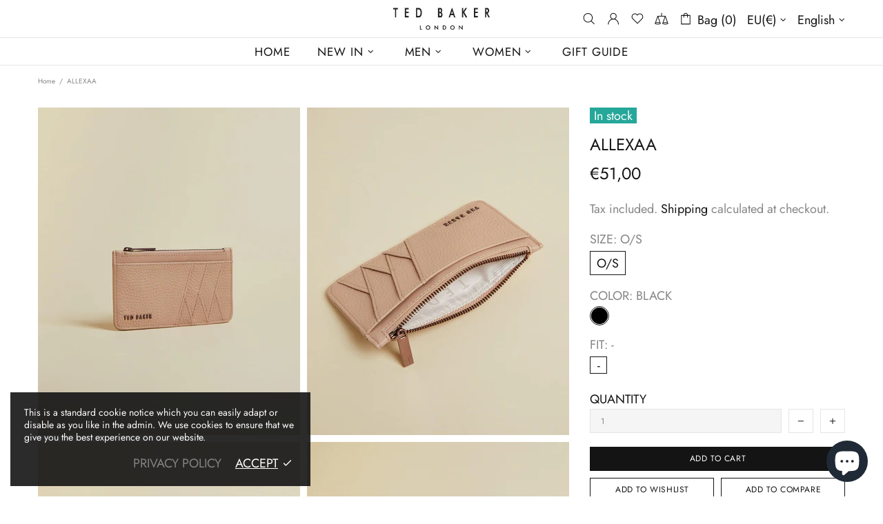

--- FILE ---
content_type: text/css
request_url: https://myfaqprime.appspot.com/bot/bot-lite.css
body_size: 7663
content:
@import url('https://fonts.googleapis.com/css?family=Roboto:300,300i,400,400i,500,500i,700,700i,900,900i');.fplite-button{display:block;position:fixed;color:#fff;font-family:Roboto,proxima-nova,Arial,sans-serif !important;font-size:16px;cursor:pointer;padding:10px;z-index:9999999999;bottom:-12px;right:50px;-webkit-border-radius:30px !important;-moz-border-radius:30px !important;border-radius:30px !important;-webkit-box-shadow:0 3px 16px 0 rgba(0,0,0,.15);box-shadow:0 3px 16px 0 rgba(0,0,0,.15);margin-bottom:26px;-webkit-overflow-scrolling:touch !important;overflow-scrolling:touch !important;-webkit-overflow:auto !important;overflow:auto !important;line-height:1.5;animation:fplite-button 2s cubic-bezier(.36,.07,.19,.97) both;-webkit-font-smoothing:antialiased;font-weight:400;opacity:1;visibility:visible;-webkit-transition:opacity 500ms ease-in-out,visibility 500ms ease-in-out;transition:opacity 500ms ease-in-out,visibility 500ms ease-in-out}.fplite-button:hover{animation:none}.fplite-right,.fplite-button-right{display:block;position:fixed;color:#fff;font-family:Roboto,proxima-nova,Arial,sans-serif !important;font-size:16px;cursor:pointer;padding:10px;z-index:9999999999;bottom:50%;right:-2px;-webkit-border-radius:5px !important;-moz-border-radius:5px !important;border-radius:5px !important;-webkit-box-shadow:0 3px 16px 0 rgba(0,0,0,.15);box-shadow:0 3px 16px 0 rgba(0,0,0,.15);-webkit-overflow-scrolling:touch !important;overflow-scrolling:touch !important;-webkit-overflow:auto !important;overflow:auto !important;line-height:1.5;transform:rotate(270deg);-webkit-transform:rotate(270deg);transform-origin:100% 100%;-webkit-transform-origin:100% 100%;margin-bottom:60px}.fplite-right{animation:none}.fplite-button-icon{width:22px;height:22px;margin:1px;background-size:cover;display:block;background-image:url('[data-uri]');filter:invert(100%);float:left}.fplite-button-text{margin:0 10px 0 8px !important;vertical-align:middle;font-size:16px;font-weight:400;font-family:Roboto,proxima-nova,Arial,sans-serif !important}.fplite-button-text:empty{margin:0 !important}@-webkit-keyframes fplite-button{10%,90%{transform:translate3d(-1px,0,0)}20%,80%{transform:translate3d(2px,0,0)}30%,50%,70%{transform:translate3d(-4px,0,0)}40%,60%{transform:translate3d(4px,0,0)}}@keyframes fplite-button{10%,90%{transform:translate3d(-1px,0,0)}20%,80%{transform:translate3d(2px,0,0)}30%,50%,70%{transform:translate3d(-4px,0,0)}40%,60%{transform:translate3d(4px,0,0)}}.fplite-container{position:fixed;opacity:0;visibility:hidden;bottom:10px;top:auto !important;right:10px;z-index:9999999999;overflow:visible;height:80vh;max-width:344px;width:100%;width:calc(100% - 30px);-webkit-border-radius:7px !important;-moz-border-radius:7px !important;border-radius:7px !important;-webkit-box-shadow:0 5px 40px rgba(0,0,0,0.16) !important;-moz-box-shadow:0 5px 40px rgba(0,0,0,0.16) !important;box-shadow:0 5px 40px rgba(0,0,0,0.16) !important;font-family:Roboto,proxima-nova,Arial,sans-serif !important;-webkit-font-smoothing:antialiased;line-height:1;-webkit-transition:opacity 500ms ease-in-out,visibility 500ms ease-in-out;transition:opacity 500ms ease-in-out,visibility 500ms ease-in-out;direction:ltr !important}.fplite-top-banner-cross{position:absolute;right:10px;top:10px;background:url(https://myfaqprime.appspot.com/bot/img/crossicon-white.png) no-repeat;height:32px;width:32px;border:inset 10px transparent;background-size:contain;cursor:pointer;filter:invert(1);z-index:100000;-webkit-transition:all .2s ease !important;-o-transition:all .2s ease !important;-ms-transition:all .2s ease !important;transition:all .2s ease !important}.fplite-top-banner-cross:hover{-webkit-transform:rotate(90deg) !important;transform:rotate(90deg) !important}.fplite-container-main{min-height:calc(80vh - 90px);height:calc(80vh - 90px);background:#fff;border-top-left-radius:5px !important;border-top-right-radius:5px !important;margin:0;padding:10px;-webkit-overflow-scrolling:touch !important;overflow-scrolling:touch !important;-webkit-overflow:hidden !important;overflow:hidden !important}.fplite-container-main:hover{-webkit-overflow:overlay !important;overflow:auto !important;overflow:overlay !important}.fplite-container-main::-webkit-scrollbar{width:5px}.fplite-container-main::-webkit-scrollbar-track{box-shadow:inset 0 0 1px #bbb;border-radius:5px}.fplite-container-main::-webkit-scrollbar-thumb{background:#ddd;border-radius:5px}.fplite-main-title{padding:15px;position:absolute;top:0;left:0;text-align:center;font-size:22px;font-weight:500;width:100%;background:#fff;border-top-left-radius:7px !important;border-top-right-radius:7px !important;color:#000028;z-index:10}.fplite-main-title::after{content:'';width:100%;height:1px;background:#eee;position:absolute;left:0;top:50px;-webkit-box-shadow:0 0 5px rgba(0,0,0,0.10) !important;-moz-box-shadow:0 0 5px rgba(0,0,0,0.10) !important;box-shadow:0 0 5px rgba(0,0,0,0.10) !important}.fplite-container-footer{min-height:90px;height:90px}.fplite-container-footer-services{height:65px;width:100%;margin:0;text-align:center;display:inline-block}.fplite-service{width:19%;height:60px;margin:5px auto 0 auto;display:inline-block;text-align:center}.faqlite-sercice-5{margin:5px 0 0 0 !important}.faqlite-sercice-4{margin:5px 2% 0 2% !important}.faqlite-sercice-3{margin:5px 7% 0 7% !important}.faqlite-sercice-2{margin:5px 14% 0 14% !important}.fplite-service-icon{width:19%;height:60px;cursor:pointer;margin:auto;position:absolute}@media(hover:hover) and (pointer:fine){.fplite-service-icon:hover{filter:invert(.5)}}.fplite-oc-service-icon{background:url(https://myfaqprime.appspot.com/bot/img/callicon.png);background-size:contain;width:30px;height:30px;filter:invert(1);margin:7px auto}.fplite-mn-service-icon{background:url(https://myfaqprime.appspot.com/bot/img/messenger-lite.png);background-size:contain;width:30px;height:30px;margin:7px auto}.fplite-wa-service-icon{background:url(https://myfaqprime.appspot.com/bot/img/whatsapp-lite.png);background-size:contain;width:30px;height:30px;margin:7px auto}.fplite-ca-service-icon{background:url(https://myfaqprime.appspot.com/bot/img/contactus-lite.png);background-size:contain;width:30px;height:30px;margin:7px auto}.fplite-fq-service-icon{background:url(https://myfaqprime.appspot.com/bot/img/faq-lite.png);background-size:contain;width:30px;height:30px;margin:7px auto}.fplite-tr-service-icon{background:url(https://myfaqprime.appspot.com/bot/img/trackorder-lite.png);background-size:contain;width:30px;height:30px;margin:7px auto}.fplite-vc-service-icon{background:url(img/videochat.png?1);background-size:contain;width:30px;height:30px;margin:7px auto}.fplite-service-selected{height:30px;width:30px;position:absolute;margin:-20px 0 0 calc(9.5% - 15px);background:#000;-webkit-border-radius:40px 0 !important;-moz-border-radius:40px 0 !important;border-radius:40px 0 !important;-webkit-transform:rotate(45deg);transform:rotate(45deg);display:none;font-size:20px}.fplite-service-selected::after{content:'\25cf';color:#fff;text-align:center;font-size:20px;margin-left:-5px}.fplite-service-title{font-size:9px;line-height:1;height:20px;color:#fff;width:100%}.fplite-service-text{font-size:12px;color:#fff;line-height:1;margin:5px 0;height:10px}.fplite-main-area-wa-list{margin:20px 0 0 0}.fplite-wadetail-anchor{display:flex;width:100%;padding:10px 5px;margin:0;border-bottom:1px solid #ddd;box-sizing:border-box}.fplite-wadetail-anchor:hover{background:#eee}.fplite-wadetail-tmail{width:60px;float:left}.fplite-wadetail-tmail img{width:50px;height:50px;-webkit-border-radius:25px;-moz-border-radius:25px;border-radius:25px}.fplite-wadetail-text{width:calc(100% - 60px);float:left;margin:5px 0}.fplite-wadetail-nosubtext{margin-top:10px}.fplite-wadetail-title{font-size:16px;color:#000028;vertical-align:middle;margin-bottom:5px;text-align:left;margin-left:10px}.fplite-wadetail-subtext{font-size:12px;color:#000028c0}.fplite-fqdetail-title{font-size:20px;font-weight:500;color:#000028;margin:20px 0 0 0;text-align:left}.fplite-fqdetail-page-search-filter,.fplite-fqdetail-search-filter{width:100% !important;margin:20px 0 0 0 !important;font-size:15px !important;padding:10px 10px 10px 40px !important;background:url(https://myfaqprime.appspot.com/bot/img/search-button.png) no-repeat !important;background-position:10px !important;background-size:25px !important;border:1px solid #666 !important;-webkit-border-radius:4px !important;-moz-border-radius:4px !important;border-radius:40px !important;-webkit-box-shadow:0 0 5px rgba(0,0,0,0.10) !important;-moz-box-shadow:0 0 5px rgba(0,0,0,0.10) !important;box-shadow:0 2px 2px rgba(0,0,0,.20) !important;opacity:.5 !important}.fplite-fqdetail-page-search-filter:focus,.fplite-fqdetail-search-filter:focus{outline:none !important}.fplite-fqdetail-back{height:16px;width:16px;background:url(https://myfaqprime.appspot.com/bot/img/back-lite.png) no-repeat;background-position:center;background-size:contain;cursor:pointer;position:absolute;top:18px;left:18px;display:none;z-index:100;transition:all .2s ease !important}.fplite-fqdetail-back:hover{transform:translateX(-4px) !important}.fplite-fqdetail-question-before{content:url(https://myfaqprime.appspot.com/bot/img/bullet-lite.png);margin:24px 0 0 -10px;padding:0 10px;opacity:1;float:left}.fplite-fqdetail-question{font-size:16px;font-weight:400;margin:20px 0 0 22px;padding:0;color:#000028 !important;line-height:1.2;cursor:pointer;text-align:left}.fplite-fqdetail-page-question{font-size:16px;font-weight:400;margin:20px 0 0 22px;padding:0;line-height:1.2;cursor:pointer;text-align:left}.fplite-fqdetail-answer{font-size:14px;font-weight:400;margin:15px 0 5px 0;padding:0;color:#000028e0 !important;line-height:1.4;display:none;text-align:left}.fplite-fqdetail-answer p{color:#000028e0 !important}.fplite-fqdetail-answer ul{padding-inline-start:20px !important}.fplite-fqdetail-page-answer{font-size:14px;font-weight:400;margin:15px 0 5px 0;padding:0;opacity:.8;line-height:1.4;display:none;text-align:left}.fplite-fqdetail-page-answer iframe,.fplite-fqdetail-answer iframe,.fplite-fqdetail-page-answer img,.fplite-fqdetail-answer img{max-width:100%}.fplite-fqdetail-page-click-container.faqlite-fqdetail-page-template-accordian,.fplite-fqdetail-page-search-container.faqlite-fqdetail-page-template-accordian{display:none}.fplite-fqdetail-page-catcontainer.faqlite-fqdetail-page-template-accordian{width:100%}.fplite-fqdetail-page-question-container.faqlite-fqdetail-page-template-accordian{padding:10px 10px 150px 10px}.fplite-fqdetail-page-cattitle.faqlite-fqdetail-page-template-accordian{margin:0;font-size:18px}.fplite-fqdetail-page-cat-question.faqlite-fqdetail-page-template-accordian{padding:10px;box-shadow:0 1px 2px rgb(0 0 0 / 15%);font-size:17px;border:1px solid #ccc;border-radius:3px;padding-right:20px}.fplite-fqdetail-page-cat-question.faqlite-fqdetail-page-template-accordian:hover{opacity:1}.fplite-fqdetail-page-cat-question.faqlite-fqdetail-page-template-accordian:before{content:"\276F";float:right;transform:rotate(90deg);-webkit-transform:rotate(90deg);margin-right:-10px}.fplite-fqdetail-page-catcontainer.faqlite-fqdetail-page-template-accordian .fplite-fqdetail-page-answer{cursor:auto}.fplite-main-area{padding:50px 20px 0 20px}.fplite-main-area-fq-list .faqlite-embed-iframe{width:330px;height:220px}.fqlite-ca-message,.fqlite-ca-label,.fqlite-tr-label{font-size:14px !important;font-weight:500 !important;display:block;margin:20px 0 0 1px !important;color:#000028 !important;text-transform:none;text-align:left !important}.fplite-page-tr-label,.fplite-page-ca-label{font-size:14px !important;font-weight:500 !important;display:block;margin:20px 0 0 1px !important;text-transform:none;text-align:left !important}.fqlite-ca-message{font-size:11px !important;font-weight:400 !important}.fqlite-ca-text,.fqlite-tr-text,.fplite-page-tr-text,.fplite-page-ca-text{width:100% !important;max-width:100% !important;border:1px solid #cfd7df !important;-webkit-border-radius:4px !important;-moz-border-radius:4px !important;border-radius:4px !important;-webkit-box-shadow:0 0 5px rgba(0,0,0,0.10) !important;-moz-box-shadow:0 0 5px rgba(0,0,0,0.10) !important;box-shadow:0 0 5px rgba(0,0,0,0.10) !important;padding:10px !important;margin:5px 0 3px !important;color:#123447 !important;background:#fff !important}.fqlite-ca-textarea,.fplite-page-ca-textarea{width:100% !important;max-width:100% !important;height:80px !important;border:1px solid #cfd7df !important;-webkit-border-radius:4px !important;-moz-border-radius:4px !important;border-radius:4px !important;-webkit-box-shadow:0 0 5px rgba(0,0,0,0.10) !important;-moz-box-shadow:0 0 5px rgba(0,0,0,0.10) !important;box-shadow:0 0 5px rgba(0,0,0,0.10) !important;padding:10px !important;margin:5px 0 3px !important;color:#123447 !important;background:#fff !important}.fqlite-ca-textarea:hover,.fqlite-ca-text:hover,.fplite-page-ca-textarea:hover,.fplite-page-ca-text:hover{border:1px solid #333}.fqlite-ca-submit,.fqlite-tr-submit{margin:30px 0 !important;width:100% !important;color:#fff !important;font-size:14px !important;padding:12px !important;background:#000028 !important;-webkit-border-radius:4px !important;-moz-border-radius:4px !important;border-radius:4px !important;cursor:pointer !important;-webkit-box-shadow:0 0 5px rgba(0,0,0,0.10) !important;-moz-box-shadow:0 0 5px rgba(0,0,0,0.10) !important;box-shadow:0 0 5px rgba(0,0,0,0.10) !important;border:0;line-height:1 !important}.fplite-page-tr-submit,.fplite-page-ca-submit{margin:30px 0 !important;width:100% !important;font-size:14px !important;padding:12px !important;-webkit-border-radius:4px !important;-moz-border-radius:4px !important;border-radius:4px !important;cursor:pointer !important;-webkit-box-shadow:0 0 5px rgba(0,0,0,0.10) !important;-moz-box-shadow:0 0 5px rgba(0,0,0,0.10) !important;box-shadow:0 0 5px rgba(0,0,0,0.10) !important;border:0;line-height:1 !important}.fqlite-ca-error{color:red;font-size:14px;font-weight:500}.fqlite-tr-note,.fqlite-ca-note{font-size:10px;margin:2px;text-align:left;color:#000028c0}.fplite-page-tr-note,.fplite-page-ca-note{font-size:10px;margin:2px;text-align:left;opacity:.6}.fplite-tr-form{margin:40px 0}.fqlite-tr-wait,.fplite-page-tr-wait,.fplite-page-ca-wait{display:none;background:url(https://myfaqprimebase.appspot.com/qa-theme/Snow/images/spinner-icon-14x14.gif);height:14px;width:14px;margin:10px auto -14px auto}.fqlite-tr-error,.fplite-page-tr-error,.fplite-page-ca-error{color:red;font-size:17px;margin:10px 0;font-weight:500}.fplite-capage-main-area-message,.fplite-main-area-message{color:green;font-size:18px;text-align:center;margin-top:25vh}*,*::before,*::after{-webkit-box-sizing:border-box;box-sizing:border-box}.faqlite-teaser-callout-container{display:inline-block;position:fixed;background-color:#fff;border-radius:5px;box-shadow:0 2px 6px 0 rgba(0,0,0,.4);color:#333;-webkit-font-smoothing:antialiased;z-index:100000001}.faqlite-teaser-callout-text{padding:10px 15px;max-width:200px;font-size:14px;cursor:pointer;line-height:1.5;box-sizing:border-box}.faqlite-teaser-callout-cross-container{width:25px;margin-left:-25px;height:50px;position:absolute}.faqlite-teaser-callout-cross{position:absolute;left:0;background-color:#bbb;background-image:url(img/crossicon-white.png);background-size:contain;height:8px;width:8px;font-size:0;padding:4px;border-radius:20px;cursor:pointer;border:3px solid #bbb;box-shadow:0 2px 6px 0 rgba(0,0,0,.4);opacity:0;-moz-transition:all ease-in-out .5s;-webkit-transition:all ease-in-out .5s;-o-transition:all ease-in-out .5s;-ms-transition:all ease-in-out .5s;transition:all ease-in-out .5s;text-indent:100%;white-space:nowrap;overflow:hidden;box-sizing:border-box}.faqlite-teaser-callout-container:focus .faqlite-teaser-callout-cross,.faqlite-teaser-callout-container:hover .faqlite-teaser-callout-cross{opacity:1}.faqlite-teaser-callout-container j{display:block;position:absolute;bottom:10px;right:-10px;margin-top:-10px;width:10px;height:20px;overflow:hidden}.faqlite-teaser-callout-container j::after{content:'';position:absolute;width:10px;height:10px;left:0;top:50%;transform:translate(-50%,-50%) rotate(-45deg);background-color:#FFF;box-shadow:0 2px 6px 0 rgba(0,0,0,.4)}#faqlite-capage-entry-container,#faqlite-topage-entry-container,#faqlite-faqpage-entry-container{font-family:Roboto,proxima-nova,Arial,sans-serif !important;min-height:80vh}.faqlite-capage-head,.faqlite-topage-head,.faqlite-faqpage-head{min-height:80vh;padding-top:10px;width:700px;max-width:100%;margin:auto;word-break:break-word}.fplite-fqdetail-page-search-filter{width:700px !important;max-width:100% !important;background-color:#fff !important;opacity:1 !important}.fplite-fqdetail-page-search-result{background:white;width:650px !important;max-width:calc(100% - 50px);margin-left:25px !important;border:1px solid #ddd;padding:10px;z-index:990;border-radius:0 0 5px 5px;-webkit-box-shadow:0 0 5px rgba(0,0,0,0.10) !important;-moz-box-shadow:0 0 5px rgba(0,0,0,0.10) !important;box-shadow:0 2px 2px rgba(0,0,0,.20) !important}.fplite-fqdetail-page-search-question{margin:12px 10px 5px 20px;font-size:14px;color:#000028;line-height:1.1;cursor:pointer;text-align:left}.fplite-fqdetail-page-search-question:before{content:url(https://myfaqprime.appspot.com/bot/img/bullet-lite.png);margin-right:8px;margin-left:-17px}.fplite-fqdetail-page-search-container{-webkit-transition:opacity 500ms ease-in-out,visibility 500ms ease-in-out;transition:opacity 500ms ease-in-out,visibility 500ms ease-in-out;position:absolute;width:700px;max-width:100%;margin:-30px auto 0 auto;padding:0 10px !important}.fplite-fqdetail-page-question-container{width:700px;padding:50px 10px 150px 10px;max-width:100%;margin:auto;margin-top:20px;-webkit-transition:opacity 500ms ease-in-out,visibility 500ms ease-in-out;transition:opacity 500ms ease-in-out,visibility 500ms ease-in-out}.fplite-fqdetail-page-catcontainer{width:45%;padding:10px 0 10px 10px;display:inline-block;vertical-align:top}.fplite-fqdetail-page-question-title{font-size:25px;font-weight:700;width:100%;text-align:center;padding:20px;line-height:1.2;display:none}.fplite-fqdetail-page-cattitle{font-size:16px;font-weight:700;margin:0 0 15px 0}.fplite-fqdetail-page-cat-question{font-size:16px;font-weight:400;line-height:1.5;letter-spacing:.5px;margin:0 0 10px 0;cursor:pointer}.fplite-fqdetail-page-cat-question:hover{opacity:.6}.fplite-fqdetail-page-click-container{width:700px;max-width:100%;margin:auto;padding:30px 30px 0 30px;-webkit-transition:opacity 500ms ease-in-out,visibility 500ms ease-in-out;transition:opacity 500ms ease-in-out,visibility 500ms ease-in-out}.fplite-fqdetail-page-back{cursor:pointer;text-decoration:underline;opacity:.7;font-size:14px}.fplite-fqdetail-page-footer{margin:0 auto;max-width:100%;width:700px;padding:5px 25px}#faqlite-faqpage-entry-container .faqlite-embed-iframe{width:660px;height:440px}.fplite-share{display:flex;position:fixed;color:#fff;font-family:Roboto,proxima-nova,Arial,sans-serif !important;cursor:pointer;padding:3px;z-index:999999999;bottom:50%;-webkit-border-radius:3px !important;-moz-border-radius:3px !important;border-radius:3px !important;-webkit-box-shadow:0 3px 16px 0 rgba(0,0,0,.15);box-shadow:0 3px 16px 0 rgba(0,0,0,.15);-webkit-overflow-scrolling:touch !important;overflow-scrolling:touch !important;-webkit-overflow:auto !important;overflow:auto !important;line-height:1.5}.fplite-multi-share{display:block;position:fixed;color:#fff;cursor:pointer;padding:3px;z-index:999999999;bottom:50%;line-height:1.5}.fplite-multi-share-icon-whatsapp{background:url("https://myfaqprime.appspot.com/bot/img/share-wa.png")}.fplite-multi-share-icon-facebook{background:url("https://myfaqprime.appspot.com/bot/img/share-fb.png")}.fplite-multi-share-icon-twitter{background:url("https://myfaqprime.appspot.com/bot/img/share-tw.png")}.fplite-multi-share-icon-pinterest{background:url("https://myfaqprime.appspot.com/bot/img/share-pn.png")}.fplite-multi-share-icon-youtube{background:url("https://myfaqprime.appspot.com/bot/img/share-yt.png")}.fplite-multi-share-icon-instagram{background:url("https://myfaqprime.appspot.com/bot/img/share-in.png")}.fplite-multi-share-icon-messenger{background:url("https://myfaqprime.appspot.com/bot/img/share-mn.png")}.fplite-multi-share-icon-size-small{height:35px;width:35px}.fplite-multi-share-icon-size-big{height:50px;width:50px}.fplite-multi-share-icon-type-flat{margin:0;background-size:contain}.fplite-multi-share-icon-type-rounded{-webkit-border-radius:4px;-moz-border-radius:4px;border-radius:4px;margin:0 2px 2px 0;background-size:contain}.fplite-multi-share-right{right:-2px;margin-bottom:-60px}.fplite-multi-share-left{left:-2px;margin-bottom:-60px}.fplite-multi-share-icon-type-flat:hover{margin:0 0 0 -1px}.fplite-multi-share-icon-type-rounded:hover{margin:0 2px 2px -1px}.fplite-multi-share-branding-big img{filter:invert(1);width:50px !important}.fplite-multi-share-branding-small img{filter:invert(1);width:35px !important}.fplite-share-right{right:-2px;transform:rotate(270deg);-webkit-transform:rotate(270deg);transform-origin:100% 100%;-webkit-transform-origin:100% 100%;margin-bottom:60px}.fplite-share-left{left:-2px;transform:rotate(270deg);-webkit-transform:rotate(270deg);transform-origin:0 0;-webkit-transform-origin:0 0;margin-bottom:-60px}.fplite-share-icon-whatsapp{background:url(https://myfaqprime.appspot.com/bot/img/whatsapp-lite.png)}.fplite-share-icon-facebook{background:url(https://myfaqprime.appspot.com/bot/img/facebook-lite.png)}.fplite-share-icon-twitter{background:url(https://myfaqprime.appspot.com/bot/img/twitter-lite.png)}.fplite-share-icon-pinterest{background:url(https://myfaqprime.appspot.com/bot/img/pinterest-lite.png)}.fplite-share-icon-youtube{background:url(https://myfaqprime.appspot.com/bot/img/youtube-lite.png)}.fplite-share-icon-instagram{background:url(https://myfaqprime.appspot.com/bot/img/instagram-lite.png)}.fplite-share-icon-messenger{background:url(https://myfaqprime.appspot.com/bot/img/messenger-lite.png)}.fplite-share-icon-whatsapp,.fplite-share-icon-facebook,.fplite-share-icon-pinterest,.fplite-share-icon-youtube,.fplite-share-icon-twitter,.fplite-share-icon-instagram,.fplite-share-icon-messenger{width:20px;height:20px;margin:2px;background-size:contain}.fplite-share .fplite-share-icon-whatsapp,.fplite-share .fplite-share-icon-twitter,.fplite-share .fplite-share-icon-youtube,.fplite-share .fplite-share-icon-instagram,.fplite-share .fplite-share-icon-messenger{transform:rotate(90deg);-webkit-transform:rotate(90deg)}.fplite-share-text{margin:1px 8px;vertical-align:middle;font-size:14px;font-weight:400}.fplite-page-tr-form,.fplite-page-ca-form{margin:50px auto 50px auto;max-width:600px;width:100%}.faqlite-iframe{margin-left:-10px;margin-top:-10px;width:calc(100% - -20px);height:calc(100% - -20px);background:transparent;background-image:url(https://myfaqprime.appspot.com/bot/img/loadingicon.gif);background-position-x:center;background-position-y:200px;background-repeat:no-repeat;background-size:60px 60px}.fplite-videochat-bottom{display:block;position:fixed;cursor:pointer;z-index:99999;bottom:10px;left:calc(50% - 25px);-webkit-border-radius:25px !important;-moz-border-radius:25px !important;border-radius:25px !important;-webkit-overflow-scrolling:touch !important;overflow-scrolling:touch !important;-webkit-overflow:auto !important;padding:0;margin:0;height:50px;width:50px;-webkit-transition:bottom 1500ms ease-in-out,opacity 500ms ease-in-out,visibility 500ms ease-in-out;transition:bottom 1500ms ease-in-out,opacity 500ms ease-in-out,visibility 500ms ease-in-out;border:0}.fplite-videochat-left{display:block;position:fixed;cursor:pointer;z-index:99999;bottom:calc(50% - 50px);left:-150px;-webkit-border-radius:0 60px 60px 0;-moz-border-radius:0 60px 60px 0;-webkit-overflow-scrolling:touch !important;overflow-scrolling:touch !important;-webkit-overflow:auto !important;border-radius:0 60px 60px 0;padding:0;margin:0;height:100px;width:36px;width:50px;webkit-transition:bottom 1500ms ease-in-out,opacity 500ms ease-in-out,visibility 500ms ease-in-out,left 1500ms ease-in-out;transition:bottom 1500ms ease-in-out,opacity 500ms ease-in-out,visibility 500ms ease-in-out,left 1500ms ease-in-out;border:0;margin-left:-10px}.fplite-videochat-bottom .fplite-videochat-icon{width:50px;height:50px;margin:0;padding:0;background-size:contain;display:block;background-image:url(https://myfaqprime.appspot.com/bot/img/video-nudge.png)}.fplite-videochat-left .fplite-videochat-icon{width:50px;height:50px;margin:25px 0 0 3px;padding:0;background-size:contain;display:block;background-image:url(https://myfaqprime.appspot.com/bot/img/video-nudge.png)}.fplite-videochat-bottom .fplite-videochat-text{position:absolute;bottom:60px;left:-10px;text-align:center;line-height:1.2;font-size:12px;padding:5px;width:70px;background-color:#fff;border-radius:5px;box-shadow:0 2px 6px 0 rgb(0 0 0 / 40%);color:#333;-webkit-transition:opacity 500ms ease-in-out,visibility 500ms ease-in-out;transition:opacity 500ms ease-in-out,visibility 500ms ease-in-out}.fplite-videochat-bottom .fplite-videochat-text:after{position:absolute;content:"";bottom:-10px;left:35px;width:10px;height:10px;overflow:hidden;transform:translate(-50%,-50%) rotate(-45deg);background-color:#FFF}.fplite-videochat-left .fplite-videochat-text{position:absolute;top:calc(50% - 25px);height:50px;left:57px;text-align:center;line-height:1.2;font-size:12px;padding:5px;min-width:45px;background-color:#fff;border-radius:5px;box-shadow:0 2px 6px 0 rgb(0 0 0 / 40%);color:#333;-webkit-transition:opacity 500ms ease-in-out,visibility 500ms ease-in-out;transition:opacity 500ms ease-in-out,visibility 500ms ease-in-out}.fplite-videochat-left .fplite-videochat-text:after{position:absolute;content:"";bottom:15px;left:0;width:10px;height:10px;overflow:hidden;transform:translate(-50%,-50%) rotate(-45deg);background-color:#FFF}@media only screen and (max-width:700px){.fplite-container{bottom:0;right:0;height:100%;width:100%;max-width:100%;-webkit-border-radius:0;-moz-border-radius:0;border-radius:0}.fplite-container-main{min-height:calc(100% - 90px);height:calc(100% - 90px);-webkit-overflow:overlay !important;overflow:auto !important;overflow:overlay !important}.fplite-main-title{border-radius:0 !important}.faqlite-teaser-callout-text{padding:8px 12px;max-width:150px;font-size:12px;cursor:pointer;line-height:1.4}.faqlite-teaser-callout-cross{opacity:1}.faqlite-capage-head,.faqlite-topage-head,.faqlite-faqpage-head{width:350px}.fplite-fqdetail-page-search-container{width:350px !important;padding:0 5px !important}.fplite-fqdetail-page-search-filter{width:350px !important}.fplite-fqdetail-page-search-result{width:300px !important}.fplite-fqdetail-page-catcontainer{width:100%;padding:10px}.fplite-fqdetail-page-question-container{padding:50px 20px 50px 20px}#faqlite-faqpage-entry-container .faqlite-embed-iframe{width:330px;height:220px}.fplite-page-tr-form,.fplite-page-ca-form{max-width:350px;width:100%;padding:0 10px !important}.fplite-multi-share-icon-size-small{height:30px;width:30px}.fplite-multi-share-icon-size-big{height:40px;width:40px}.fplite-multi-share-icon-type-flat:hover{margin:0}.fplite-multi-share-icon-type-rounded:hover{margin:0 2px 2px 0}.fplite-multi-share-branding-big img{width:40px !important}.fplite-multi-share-branding-small img{width:30px !important}}